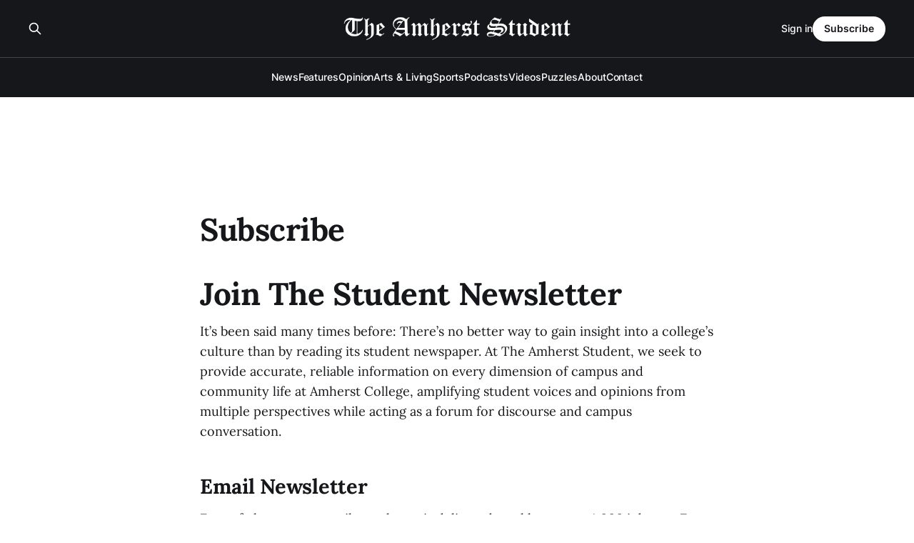

--- FILE ---
content_type: text/html; charset=utf-8
request_url: https://amherststudent.com/subscribe/
body_size: 4594
content:
<!DOCTYPE html>
<html lang="en">

<head>
    <meta charset="utf-8">
    <meta name="viewport" content="width=device-width, initial-scale=1">
    <title>Subscribe</title>
    <link rel="stylesheet" href="/assets/built/screen.css?v=5ebbcc09b8">

    <link rel="icon" href="https://amherststudent.com/content/images/size/w256h256/2022/09/favicon.png" type="image/png">
    <link rel="canonical" href="https://amherststudent.com/subscribe/">
    <meta name="referrer" content="origin-when-cross-origin">
    
    <meta property="og:site_name" content="The Amherst Student">
    <meta property="og:type" content="website">
    <meta property="og:title" content="Subscribe">
    <meta property="og:description" content="Join The Student Newsletter

It’s been said many times before: There’s no better way to gain insight into a college’s culture than by reading its student newspaper. At The Amherst Student, we seek to provide accurate, reliable information on every dimension of campus and community life at">
    <meta property="og:url" content="https://amherststudent.com/subscribe/">
    <meta property="article:published_time" content="2022-01-29T22:24:27.000Z">
    <meta property="article:modified_time" content="2023-09-18T17:18:00.000Z">
    <meta name="twitter:card" content="summary">
    <meta name="twitter:title" content="Subscribe">
    <meta name="twitter:description" content="Join The Student Newsletter

It’s been said many times before: There’s no better way to gain insight into a college’s culture than by reading its student newspaper. At The Amherst Student, we seek to provide accurate, reliable information on every dimension of campus and community life at">
    <meta name="twitter:url" content="https://amherststudent.com/subscribe/">
    <meta name="twitter:label1" content="Written by">
    <meta name="twitter:data1" content="The Amherst Student">
    
    <script type="application/ld+json">
{
    "@context": "https://schema.org",
    "@type": "Article",
    "publisher": {
        "@type": "Organization",
        "name": "The Amherst Student",
        "url": "https://amherststudent.com/",
        "logo": {
            "@type": "ImageObject",
            "url": "https://amherststudent.com/content/images/2022/09/old-logo-white-1.png"
        }
    },
    "author": {
        "@type": "Person",
        "name": "The Amherst Student",
        "image": {
            "@type": "ImageObject",
            "url": "https://secure.gravatar.com/avatar/e51f7811e825c4b9b83f0fb4fbb920f1?s=512&d=mm&r=g",
            "width": 512,
            "height": 512
        },
        "url": "https://amherststudent.com/author/the-amherst-student/",
        "sameAs": []
    },
    "headline": "Subscribe",
    "url": "https://amherststudent.com/subscribe/",
    "datePublished": "2022-01-29T22:24:27.000Z",
    "dateModified": "2023-09-18T17:18:00.000Z",
    "description": "Join The Student Newsletter\n\nIt’s been said many times before: There’s no better way to gain insight into a college’s culture than by reading its student newspaper. At The Amherst Student, we seek to provide accurate, reliable information on every dimension of campus and community life at Amherst College, amplifying student voices and opinions from multiple perspectives while acting as a forum for discourse and campus conversation.\n\n\nEmail Newsletter\n\nFree of charge, our email newsletter is deli",
    "mainEntityOfPage": "https://amherststudent.com/subscribe/"
}
    </script>

    <meta name="generator" content="Ghost 6.11">
    <link rel="alternate" type="application/rss+xml" title="The Amherst Student" href="https://amherststudent.com/rss/">
    <script defer src="https://cdn.jsdelivr.net/ghost/portal@~2.56/umd/portal.min.js" data-i18n="true" data-ghost="https://amherststudent.com/" data-key="db3ddba5bd42d207ab63f37740" data-api="https://amherststudent.com/ghost/api/content/" data-locale="en" crossorigin="anonymous"></script><style id="gh-members-styles">.gh-post-upgrade-cta-content,
.gh-post-upgrade-cta {
    display: flex;
    flex-direction: column;
    align-items: center;
    font-family: -apple-system, BlinkMacSystemFont, 'Segoe UI', Roboto, Oxygen, Ubuntu, Cantarell, 'Open Sans', 'Helvetica Neue', sans-serif;
    text-align: center;
    width: 100%;
    color: #ffffff;
    font-size: 16px;
}

.gh-post-upgrade-cta-content {
    border-radius: 8px;
    padding: 40px 4vw;
}

.gh-post-upgrade-cta h2 {
    color: #ffffff;
    font-size: 28px;
    letter-spacing: -0.2px;
    margin: 0;
    padding: 0;
}

.gh-post-upgrade-cta p {
    margin: 20px 0 0;
    padding: 0;
}

.gh-post-upgrade-cta small {
    font-size: 16px;
    letter-spacing: -0.2px;
}

.gh-post-upgrade-cta a {
    color: #ffffff;
    cursor: pointer;
    font-weight: 500;
    box-shadow: none;
    text-decoration: underline;
}

.gh-post-upgrade-cta a:hover {
    color: #ffffff;
    opacity: 0.8;
    box-shadow: none;
    text-decoration: underline;
}

.gh-post-upgrade-cta a.gh-btn {
    display: block;
    background: #ffffff;
    text-decoration: none;
    margin: 28px 0 0;
    padding: 8px 18px;
    border-radius: 4px;
    font-size: 16px;
    font-weight: 600;
}

.gh-post-upgrade-cta a.gh-btn:hover {
    opacity: 0.92;
}</style><script async src="https://js.stripe.com/v3/"></script>
    <script defer src="https://cdn.jsdelivr.net/ghost/sodo-search@~1.8/umd/sodo-search.min.js" data-key="db3ddba5bd42d207ab63f37740" data-styles="https://cdn.jsdelivr.net/ghost/sodo-search@~1.8/umd/main.css" data-sodo-search="https://amherststudent.com/" data-locale="en" crossorigin="anonymous"></script>
    
    <link href="https://amherststudent.com/webmentions/receive/" rel="webmention">
    <script defer src="/public/cards.min.js?v=5ebbcc09b8"></script>
    <link rel="stylesheet" type="text/css" href="/public/cards.min.css?v=5ebbcc09b8">
    <script defer src="/public/comment-counts.min.js?v=5ebbcc09b8" data-ghost-comments-counts-api="https://amherststudent.com/members/api/comments/counts/"></script>
    <script defer src="/public/member-attribution.min.js?v=5ebbcc09b8"></script>
    <script defer src="/public/ghost-stats.min.js?v=5ebbcc09b8" data-stringify-payload="false" data-datasource="analytics_events" data-storage="localStorage" data-host="https://amherststudent.com/.ghost/analytics/api/v1/page_hit"  tb_site_uuid="a43fdb94-5876-4826-96e4-cbf235c4aeab" tb_post_uuid="90f62b7e-0ad2-4c88-97b3-3c2cb6de4c2b" tb_post_type="page" tb_member_uuid="undefined" tb_member_status="undefined"></script><style>:root {--ghost-accent-color: #492A71;}</style>
    <!-- Global site tag (gtag.js) - Google Analytics -->
<script async src="https://www.googletagmanager.com/gtag/js?id=G-11QKTCHMK0"></script>
<script>
  window.dataLayer = window.dataLayer || [];
  function gtag(){dataLayer.push(arguments);}
  gtag('js', new Date());

  gtag('config', 'G-11QKTCHMK0');
</script>

<!-- <script async src="https://pagead2.googlesyndication.com/pagead/js/adsbygoogle.js?client=ca-pub-8727415999329015"
     crossorigin="anonymous"></script> -->

<script id="mcjs">!function(c,h,i,m,p){m=c.createElement(h),p=c.getElementsByTagName(h)[0],m.async=1,m.src=i,p.parentNode.insertBefore(m,p)}(document,"script","https://chimpstatic.com/mcjs-connected/js/users/6d1692caa04ecd608998f11e3/92f39881c74da86cf419eb82d.js");</script>

<script type="text/javascript" defer src="https://donorbox.org/install-popup-button.js"></script>
<script>window.DonorBox = { widgetLinkClassName: 'custom-dbox-popup' }</script>
</head>

<body class="page-template page-subscribe is-head-stacked has-serif-title has-serif-body is-head-dark">
<div class="gh-site">

    <header id="gh-head" class="gh-head gh-outer">
        <div class="gh-head-inner gh-inner">
            <div class="gh-head-brand">
                <div class="gh-head-brand-wrapper">
                    
                    <a class="gh-head-logo" href="https://amherststudent.com">
                            <img src="https://amherststudent.com/content/images/2022/09/old-logo-white-1.png" alt="The Amherst Student">
                                <img src="https://amherststudent.com/content/images/2022/09/old-logo-white.png" alt="The Amherst Student">
                    </a>
                    
                </div>
                <button class="gh-search gh-icon-btn" aria-label="Search this site" data-ghost-search><svg xmlns="http://www.w3.org/2000/svg" fill="none" viewBox="0 0 24 24" stroke="currentColor" stroke-width="2" width="20" height="20"><path stroke-linecap="round" stroke-linejoin="round" d="M21 21l-6-6m2-5a7 7 0 11-14 0 7 7 0 0114 0z"></path></svg></button>
                <button class="gh-burger"></button>
            </div>

            <nav class="gh-head-menu">
                <ul class="nav">
    <li class="nav-news"><a href="https://amherststudent.com/section/news/">News</a></li>
    <li class="nav-features"><a href="https://amherststudent.com/section/features/">Features</a></li>
    <li class="nav-opinion"><a href="https://amherststudent.com/section/opinion/">Opinion</a></li>
    <li class="nav-arts-living"><a href="https://amherststudent.com/section/arts-and-living/">Arts &amp; Living</a></li>
    <li class="nav-sports"><a href="https://amherststudent.com/section/sports/">Sports</a></li>
    <li class="nav-podcasts"><a href="https://amherststudent.com/section/podcast/">Podcasts</a></li>
    <li class="nav-videos"><a href="https://amherststudent.com/section/videos/">Videos</a></li>
    <li class="nav-puzzles"><a href="https://amherststudent.com/section/crossword/">Puzzles</a></li>
    <li class="nav-about"><a href="https://amherststudent.com/about/">About</a></li>
    <li class="nav-contact"><a href="https://amherststudent.com/contact/">Contact</a></li>
</ul>

            </nav>

            <div class="gh-head-actions">
                    <button class="gh-search gh-icon-btn" aria-label="Search this site" data-ghost-search><svg xmlns="http://www.w3.org/2000/svg" fill="none" viewBox="0 0 24 24" stroke="currentColor" stroke-width="2" width="20" height="20"><path stroke-linecap="round" stroke-linejoin="round" d="M21 21l-6-6m2-5a7 7 0 11-14 0 7 7 0 0114 0z"></path></svg></button>
                    <div class="gh-head-members">
                                <a class="gh-head-link" href="#/portal/signin" data-portal="signin">Sign in</a>
                                <a class="gh-head-btn gh-btn gh-primary-btn" href="#/portal/signup" data-portal="signup">Subscribe</a>
                    </div>
            </div>
        </div>
    </header>

    

<main class="gh-main">
    <article class="gh-article post no-image">

            <header class="gh-article-header gh-canvas">
                <h1 class="gh-article-title">Subscribe</h1>


                            </header>

        <section class="gh-content gh-canvas">
            <h1 id="join-the-student-newsletter">Join The Student Newsletter</h1><p>It’s been said many times before: There’s no better way to gain insight into a college’s culture than by reading its student newspaper. At The Amherst Student, we seek to provide accurate, reliable information on every dimension of campus and community life at Amherst College, amplifying student voices and opinions from multiple perspectives while acting as a forum for discourse and campus conversation.</p><h2 id="email-newsletter">Email Newsletter</h2><p>Free of charge, our email newsletter is delivered weekly to over 4,000 inboxes. Enter your email address below to be added to our mailing list.</p><!--kg-card-begin: html--><!-- Begin Mailchimp Signup Form -->
<link href="//cdn-images.mailchimp.com/embedcode/slim-10_7.css" rel="stylesheet" type="text/css">
<style type="text/css">
	#mc_embed_signup{background:#fff; clear:left; font:14px Helvetica,Arial,sans-serif; }
	/* Add your own Mailchimp form style overrides in your site stylesheet or in this style block.
	   We recommend moving this block and the preceding CSS link to the HEAD of your HTML file. */
</style>
<div id="mc_embed_signup">
<form action="https://amherststudent.us7.list-manage.com/subscribe/post?u=6d1692caa04ecd608998f11e3&amp;id=e247794583" method="post" id="mc-embedded-subscribe-form" name="mc-embedded-subscribe-form" class="validate" target="_blank" novalidate>
    <div id="mc_embed_signup_scroll">
	<label for="mce-EMAIL">Subscribe to The Amherst Student Newsletter</label>
	<input type="email" value="" name="EMAIL" class="email" id="mce-EMAIL" placeholder="email address" required>
    <!-- real people should not fill this in and expect good things - do not remove this or risk form bot signups-->
    <div style="position: absolute; left: -5000px;" aria-hidden="true"><input type="text" name="b_6d1692caa04ecd608998f11e3_e247794583" tabindex="-1" value=""></div>
    <div class="clear"><input type="submit" value="Subscribe" name="subscribe" id="mc-embedded-subscribe" class="button"></div>
    </div>
</form>
</div>

<!--End mc_embed_signup--><!--kg-card-end: html-->
        </section>

    </article>
</main>



    <footer class="gh-foot gh-outer">
        <div class="gh-foot-inner gh-inner">
                <section class="gh-subscribe">
                    <h3 class="gh-subscribe-title">Subscribe to The Amherst Student</h3>
                    <button class="gh-subscribe-btn gh-btn" data-portal="signup"><svg width="20" height="20" viewBox="0 0 20 20" fill="none" stroke="currentColor" xmlns="http://www.w3.org/2000/svg">
    <path d="M3.33332 3.33334H16.6667C17.5833 3.33334 18.3333 4.08334 18.3333 5.00001V15C18.3333 15.9167 17.5833 16.6667 16.6667 16.6667H3.33332C2.41666 16.6667 1.66666 15.9167 1.66666 15V5.00001C1.66666 4.08334 2.41666 3.33334 3.33332 3.33334Z" stroke-width="1.5" stroke-linecap="round" stroke-linejoin="round"/>
    <path d="M18.3333 5L9.99999 10.8333L1.66666 5" stroke-width="1.5" stroke-linecap="round" stroke-linejoin="round"/>
</svg> Subscribe now</button>
                </section>

            <nav class="gh-foot-menu">
                <ul class="nav">
    <li class="nav-newsletter nav-current"><a href="https://amherststudent.com/subscribe/">Newsletter</a></li>
    <li class="nav-about"><a href="https://amherststudent.com/about/">About</a></li>
    <li class="nav-masthead"><a href="https://amherststudent.com/masthead/">Masthead</a></li>
    <li class="nav-submissions"><a href="https://amherststudent.com/submissions/">Submissions</a></li>
    <li class="nav-join"><a href="https://amherststudent.com/join-our-staff/">Join</a></li>
    <li class="nav-advertise"><a href="https://amherststudent.com/advertise/">Advertise</a></li>
    <li class="nav-archives"><a href="https://amherststudent.com/archives/">Archives</a></li>
    <li class="nav-privacy-policy"><a href="https://amherststudent.com/privacy/">Privacy Policy</a></li>
    <li class="nav-contact"><a href="https://amherststudent.com/contact/">Contact</a></li>
    <li class="nav-search"><a href="#/search">Search →</a></li>
</ul>

            </nav>

            <div class="gh-copyright">
                    The Student Newspaper of Amherst College Since 1868 - © 2025 The Amherst Student
            </div>
        </div>
    </footer>

</div>

    <div class="pswp" tabindex="-1" role="dialog" aria-hidden="true">
    <div class="pswp__bg"></div>

    <div class="pswp__scroll-wrap">
        <div class="pswp__container">
            <div class="pswp__item"></div>
            <div class="pswp__item"></div>
            <div class="pswp__item"></div>
        </div>

        <div class="pswp__ui pswp__ui--hidden">
            <div class="pswp__top-bar">
                <div class="pswp__counter"></div>

                <button class="pswp__button pswp__button--close" title="Close (Esc)"></button>
                <button class="pswp__button pswp__button--share" title="Share"></button>
                <button class="pswp__button pswp__button--fs" title="Toggle fullscreen"></button>
                <button class="pswp__button pswp__button--zoom" title="Zoom in/out"></button>

                <div class="pswp__preloader">
                    <div class="pswp__preloader__icn">
                        <div class="pswp__preloader__cut">
                            <div class="pswp__preloader__donut"></div>
                        </div>
                    </div>
                </div>
            </div>

            <div class="pswp__share-modal pswp__share-modal--hidden pswp__single-tap">
                <div class="pswp__share-tooltip"></div>
            </div>

            <button class="pswp__button pswp__button--arrow--left" title="Previous (arrow left)"></button>
            <button class="pswp__button pswp__button--arrow--right" title="Next (arrow right)"></button>

            <div class="pswp__caption">
                <div class="pswp__caption__center"></div>
            </div>
        </div>
    </div>
</div>
<script src="/assets/built/main.min.js?v=5ebbcc09b8"></script>

<script>
    document.querySelectorAll(".gh-subscribe").forEach(e => e.remove());
</script>

</body>

</html>
